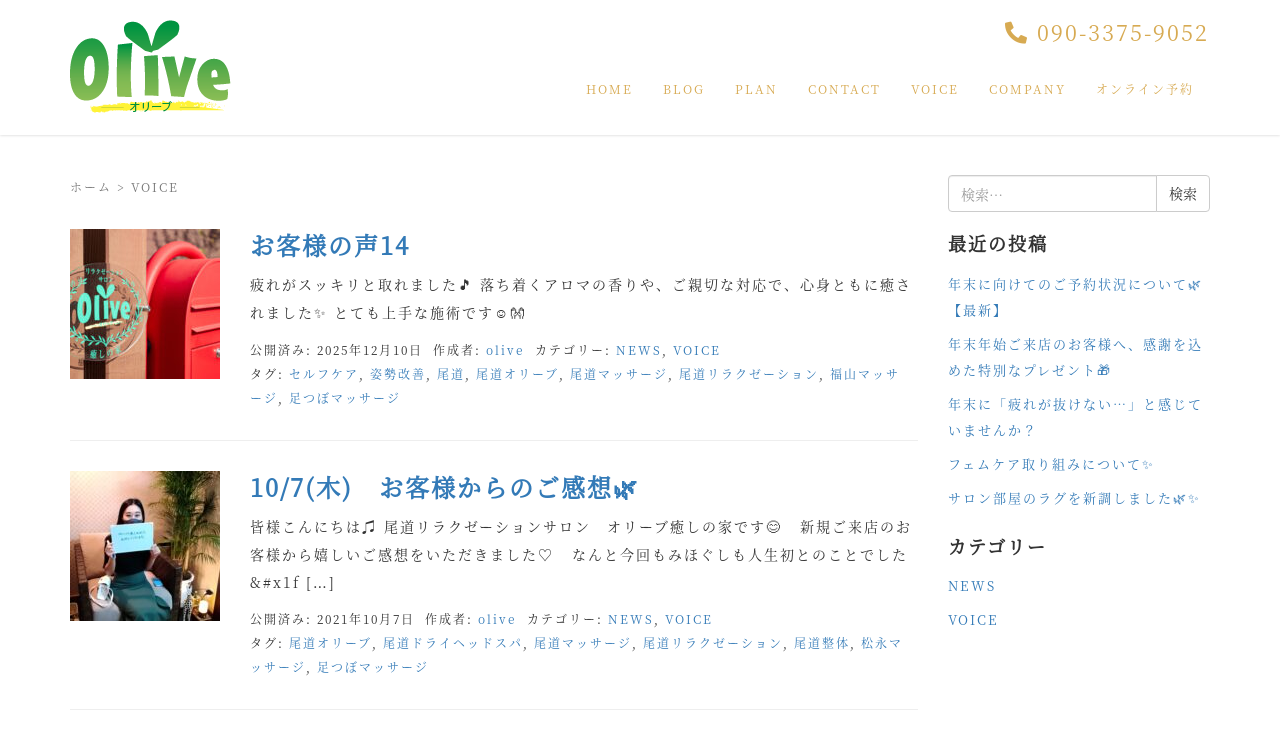

--- FILE ---
content_type: text/html; charset=UTF-8
request_url: https://olive-iyashihouse.com/category/voice/
body_size: 9477
content:
<!DOCTYPE html><html dir="ltr" lang="ja" prefix="og: https://ogp.me/ns#" prefix="og: http://ogp.me/ns#"><head prefix="og: http://ogp.me/ns# fb: http://ogp.me/ns/fb# website: http://ogp.me/ns/website#"><meta charset="UTF-8"><meta name="viewport" content="width=device-width, initial-scale=1.0, maximum-scale=1.0, user-scalable=0" /><meta property="og:image" content="https://olive-iyashihouse.com/wp-content/uploads/2020/07/名称未設定のデザイン.jpg" /><link rel="pingback" href="https://olive-iyashihouse.com/xmlrpc.php" /> <!--[if lt IE 9]> <script src="https://olive-iyashihouse.com/wp-content/themes/habakiri/js/html5shiv.min.js"></script> <![endif]--><link media="all" href="https://olive-iyashihouse.com/wp-content/cache/autoptimize/css/autoptimize_f9eb0027c4dd6f84140d66a5f87127e7.css" rel="stylesheet"><title>VOICE | 公式｜ 尾道マッサージ Olive-オリーブ- 癒しの家</title><meta name="description" content="VOICE" /><meta name="robots" content="max-snippet:-1, max-image-preview:large, max-video-preview:-1" /><link rel="canonical" href="https://olive-iyashihouse.com/category/voice/" /><link rel="next" href="https://olive-iyashihouse.com/category/voice/page/2/" /><meta name="generator" content="All in One SEO (AIOSEO) 4.9.2" /> <script type="application/ld+json" class="aioseo-schema">{"@context":"https:\/\/schema.org","@graph":[{"@type":"BreadcrumbList","@id":"https:\/\/olive-iyashihouse.com\/category\/voice\/#breadcrumblist","itemListElement":[{"@type":"ListItem","@id":"https:\/\/olive-iyashihouse.com#listItem","position":1,"name":"\u30db\u30fc\u30e0","item":"https:\/\/olive-iyashihouse.com","nextItem":{"@type":"ListItem","@id":"https:\/\/olive-iyashihouse.com\/category\/voice\/#listItem","name":"VOICE"}},{"@type":"ListItem","@id":"https:\/\/olive-iyashihouse.com\/category\/voice\/#listItem","position":2,"name":"VOICE","previousItem":{"@type":"ListItem","@id":"https:\/\/olive-iyashihouse.com#listItem","name":"\u30db\u30fc\u30e0"}}]},{"@type":"CollectionPage","@id":"https:\/\/olive-iyashihouse.com\/category\/voice\/#collectionpage","url":"https:\/\/olive-iyashihouse.com\/category\/voice\/","name":"VOICE | \u516c\u5f0f\uff5c \u5c3e\u9053\u30de\u30c3\u30b5\u30fc\u30b8 Olive-\u30aa\u30ea\u30fc\u30d6- \u7652\u3057\u306e\u5bb6","description":"VOICE","inLanguage":"ja","isPartOf":{"@id":"https:\/\/olive-iyashihouse.com\/#website"},"breadcrumb":{"@id":"https:\/\/olive-iyashihouse.com\/category\/voice\/#breadcrumblist"}},{"@type":"Organization","@id":"https:\/\/olive-iyashihouse.com\/#organization","name":"\u30aa\u30ea\u30fc\u30d6\u7652\u3057\u306e\u5bb6","description":"\u30aa\u30ea\u30fc\u30d6\u7652\u3057\u306e\u5bb6\u3067\u306f\u3001\u719f\u7df4\u3055\u308c\u305f\u30aa\u30fc\u30eb\u30cf\u30f3\u30c9 \u30de\u30c3\u30b5\u30fc\u30b8 \u306e\u65bd\u8853\u3092\u304a\u624b\u9803\u4fa1\u683c\u3067\u304a\u8a66\u3057\u3044\u305f\u3060\u3051\u307e\u3059\u3002\u5fc3\u3068\u4f53\u306e\u30d0\u30e9\u30f3\u30b9\u3092\u6574\u3048\u3001\u7b11\u9854\u304c\u6ea2\u308c\u308b\u65e5\u3005\u3092\u904e\u3054\u3057\u307e\u3057\u3087\u3046\u266a J\u6771\u5c3e\u9053\u99c5\u3088\u308a\u8eca\u30679\u5206\u306e\u9591\u9759\u306a\u4f4f\u5b85\u8857\u306b\u3042\u308b\u305f\u3081\u3001\u5468\u56f2\u306e\u8996\u7dda\u3092\u6c17\u306b\u3059\u308b\u3053\u3068\u306a\u304f\u6c17\u8efd\u306b\u3054\u6765\u5e97\u3044\u305f\u3060\u3051\u307e\u3059\u3088\u266a\u81f3\u798f\u306e\u3072\u3068\u3068\u304d\u3092\u3054\u582a\u80fd\u304f\u3060\u3055\u3044\u3002","url":"https:\/\/olive-iyashihouse.com\/","telephone":"+819033759052","logo":{"@type":"ImageObject","url":"https:\/\/olive-iyashihouse.com\/wp-content\/uploads\/2020\/06\/rogo.png","@id":"https:\/\/olive-iyashihouse.com\/category\/voice\/#organizationLogo","width":161,"height":95},"image":{"@id":"https:\/\/olive-iyashihouse.com\/category\/voice\/#organizationLogo"}},{"@type":"WebSite","@id":"https:\/\/olive-iyashihouse.com\/#website","url":"https:\/\/olive-iyashihouse.com\/","name":"\u516c\u5f0f\uff5c \u5c3e\u9053\u30de\u30c3\u30b5\u30fc\u30b8  Olive-\u30aa\u30ea\u30fc\u30d6- \u7652\u3057\u306e\u5bb6","description":"\u30aa\u30ea\u30fc\u30d6\u7652\u3057\u306e\u5bb6\u3067\u306f\u3001\u719f\u7df4\u3055\u308c\u305f\u30aa\u30fc\u30eb\u30cf\u30f3\u30c9 \u30de\u30c3\u30b5\u30fc\u30b8 \u306e\u65bd\u8853\u3092\u304a\u624b\u9803\u4fa1\u683c\u3067\u304a\u8a66\u3057\u3044\u305f\u3060\u3051\u307e\u3059\u3002\u5fc3\u3068\u4f53\u306e\u30d0\u30e9\u30f3\u30b9\u3092\u6574\u3048\u3001\u7b11\u9854\u304c\u6ea2\u308c\u308b\u65e5\u3005\u3092\u904e\u3054\u3057\u307e\u3057\u3087\u3046\u266a J\u6771\u5c3e\u9053\u99c5\u3088\u308a\u8eca\u30679\u5206\u306e\u9591\u9759\u306a\u4f4f\u5b85\u8857\u306b\u3042\u308b\u305f\u3081\u3001\u5468\u56f2\u306e\u8996\u7dda\u3092\u6c17\u306b\u3059\u308b\u3053\u3068\u306a\u304f\u6c17\u8efd\u306b\u3054\u6765\u5e97\u3044\u305f\u3060\u3051\u307e\u3059\u3088\u266a\u81f3\u798f\u306e\u3072\u3068\u3068\u304d\u3092\u3054\u582a\u80fd\u304f\u3060\u3055\u3044\u3002","inLanguage":"ja","publisher":{"@id":"https:\/\/olive-iyashihouse.com\/#organization"}}]}</script> <link rel='dns-prefetch' href='//use.fontawesome.com' /><link rel="alternate" type="application/rss+xml" title="公式｜ 尾道マッサージ  Olive-オリーブ- 癒しの家 &raquo; フィード" href="https://olive-iyashihouse.com/feed/" /><link rel="alternate" type="application/rss+xml" title="公式｜ 尾道マッサージ  Olive-オリーブ- 癒しの家 &raquo; コメントフィード" href="https://olive-iyashihouse.com/comments/feed/" /><link rel="alternate" type="application/rss+xml" title="公式｜ 尾道マッサージ  Olive-オリーブ- 癒しの家 &raquo; VOICE カテゴリーのフィード" href="https://olive-iyashihouse.com/category/voice/feed/" /><link rel='stylesheet' id='font-awesome-svg-styles-css' href='https://olive-iyashihouse.com/wp-content/cache/autoptimize/css/autoptimize_single_9af1515292abbca36f20aa3ec9e4d8e0.css' type='text/css' media='all' /><link rel='stylesheet' id='font-awesome-official-css' href='https://use.fontawesome.com/releases/v5.13.0/css/all.css' type='text/css' media='all' integrity="sha384-Bfad6CLCknfcloXFOyFnlgtENryhrpZCe29RTifKEixXQZ38WheV+i/6YWSzkz3V" crossorigin="anonymous" /><link rel='stylesheet' id='font-awesome-official-v4shim-css' href='https://use.fontawesome.com/releases/v5.13.0/css/v4-shims.css' type='text/css' media='all' integrity="sha384-/7iOrVBege33/9vHFYEtviVcxjUsNCqyeMnlW/Ms+PH8uRdFkKFmqf9CbVAN0Qef" crossorigin="anonymous" /> <script type="text/javascript" src="https://olive-iyashihouse.com/wp-includes/js/jquery/jquery.min.js?ver=3.7.1" id="jquery-core-js"></script> <script type="text/javascript" id="wsp-main-script-js-extra">var wsp_obj = {"loader":"Loader 4","custom_animation":"","custom_css":".smart-loader-four .spinner-cube {\r\n    background-color: #d4ea9e;\r\n}","delay":"100","fadeout":"100"};
//# sourceURL=wsp-main-script-js-extra</script> <link rel="https://api.w.org/" href="https://olive-iyashihouse.com/wp-json/" /><link rel="alternate" title="JSON" type="application/json" href="https://olive-iyashihouse.com/wp-json/wp/v2/categories/5" /><link rel="EditURI" type="application/rsd+xml" title="RSD" href="https://olive-iyashihouse.com/xmlrpc.php?rsd" /><link rel="icon" href="https://olive-iyashihouse.com/wp-content/uploads/2020/07/cropped-名称未設定のデザイン-32x32.jpg" sizes="32x32" /><link rel="icon" href="https://olive-iyashihouse.com/wp-content/uploads/2020/07/cropped-名称未設定のデザイン-192x192.jpg" sizes="192x192" /><link rel="apple-touch-icon" href="https://olive-iyashihouse.com/wp-content/uploads/2020/07/cropped-名称未設定のデザイン-180x180.jpg" /><meta name="msapplication-TileImage" content="https://olive-iyashihouse.com/wp-content/uploads/2020/07/cropped-名称未設定のデザイン-270x270.jpg" />  <script async src="https://www.googletagmanager.com/gtag/js?id=UA-159131578-10"></script> <script>window.dataLayer = window.dataLayer || [];
  function gtag(){dataLayer.push(arguments);}
  gtag('js', new Date());

  gtag('config', 'UA-159131578-10');</script> </head><body data-rsssl=1 class="archive category category-voice category-5 wp-theme-habakiri wp-child-theme-olive-child wp-smart-body metaslider-plugin blog-template-archive-right-sidebar"><div id="container"><header id="header" class="header header--default header--fixed"><div class="container"><div class="row header__content"><div class="col-xs-10 col-md-4 header__col"><div class="site-branding"><h1 class="site-branding__heading"> <a href="https://olive-iyashihouse.com/" rel="home"><img src="https://olive-iyashihouse.com/wp-content/uploads/2020/06/rogo.png" alt="公式｜ 尾道マッサージ  Olive-オリーブ- 癒しの家" class="site-branding__logo" /></a></h1></div></div><div class="col-xs-2 col-md-8 header__col global-nav-wrapper clearfix"><div id="tel" class="text-right"><a href="tel:090-3375-9052"><i class="fas fa-phone-alt"></i> 090-3375-9052</a></div><nav class="global-nav js-responsive-nav nav--hide" role="navigation"><div class="menu-menu1-container"><ul id="menu-menu1" class="menu"><li id="menu-item-17" class="menu-item menu-item-type-custom menu-item-object-custom menu-item-home menu-item-17"><a href="https://olive-iyashihouse.com/">HOME</a></li><li id="menu-item-18" class="menu-item menu-item-type-custom menu-item-object-custom menu-item-18"><a href="https://olive-iyashihouse.com/blog">BLOG</a></li><li id="menu-item-16" class="menu-item menu-item-type-post_type menu-item-object-page menu-item-16"><a href="https://olive-iyashihouse.com/plan/">PLAN</a></li><li id="menu-item-19" class="menu-item menu-item-type-custom menu-item-object-custom menu-item-19"><a href="https://mitsuraku.jp/pm/online/index/q7r5h9">CONTACT</a></li><li id="menu-item-101" class="menu-item menu-item-type-taxonomy menu-item-object-category current-menu-item menu-item-101"><a href="https://olive-iyashihouse.com/category/voice/" aria-current="page">VOICE</a></li><li id="menu-item-15" class="menu-item menu-item-type-post_type menu-item-object-page menu-item-15"><a href="https://olive-iyashihouse.com/company/">COMPANY</a></li><li id="menu-item-407" class="menu-item menu-item-type-custom menu-item-object-custom menu-item-407"><a href="https://mitsuraku.jp/pm/online/index/q7r5h9">オンライン予約</a></li></ul></div></nav><div id="responsive-btn"></div></div></div></div></header><div id="contents"><div class="sub-page-contents"><div class="container"><div class="row"><div class="col-md-9"><main id="main" role="main"><div class="breadcrumbs"><a href="https://olive-iyashihouse.com/">ホーム</a> &gt; <strong>VOICE</strong></div><article class="article article--archive"><div class="entry"><div class="entries entries--archive"><article class="article article--summary post-1001 post type-post status-publish format-standard has-post-thumbnail hentry category-news category-voice tag-33 tag-34 tag-24 tag-17 tag-6 tag-7 tag-25 tag-21"><div class="entry--has_media entry"><div class="entry--has_media__inner"><div class="entry--has_media__media"> <a href="https://olive-iyashihouse.com/2025/12/10/%e3%81%8a%e5%ae%a2%e6%a7%98%e3%81%8b%e3%82%89%e3%81%ae%e3%81%94%e6%84%9f%e6%83%b3%f0%9f%8c%bf/" class="entry--has_media__link"> <img width="150" height="150" src="https://olive-iyashihouse.com/wp-content/uploads/2022/11/top-150x150.jpeg" class=" wp-post-image" alt="リラクゼーションサロン　Olive" decoding="async" /> </a></div><div class="entry--has_media__body"><h1 class="entry__title entry-title h3"><a href="https://olive-iyashihouse.com/2025/12/10/%e3%81%8a%e5%ae%a2%e6%a7%98%e3%81%8b%e3%82%89%e3%81%ae%e3%81%94%e6%84%9f%e6%83%b3%f0%9f%8c%bf/">お客様の声14</a></h1><div class="entry__summary"><p>疲れがスッキリと取れました&#x1f3b5; 落ち着くアロマの香りや、ご親切な対応で、心身ともに癒されました&#x2728; とても上手な施術です&#x263a;&#xfe0f;&#x1f450;</p></div><div class="entry-meta"><ul class="entry-meta__list"><li class="entry-meta__item published"><time datetime="2025-12-10T13:49:27+09:00">公開済み: 2025年12月10日</time></li><li class="entry-meta__item updated hidden"><time datetime="2025-12-10T13:54:35+09:00">更新: 2025年12月10日</time></li><li class="entry-meta__item vCard author">作成者: <a href="https://olive-iyashihouse.com/author/olive/"><span class="fn">olive</span></a></li><li class="entry-meta__item categories">カテゴリー: <a href="https://olive-iyashihouse.com/category/news/">NEWS</a>, <a href="https://olive-iyashihouse.com/category/voice/">VOICE</a></li><li class="entry-meta__item tags">タグ: <a href="https://olive-iyashihouse.com/tag/%e3%82%bb%e3%83%ab%e3%83%95%e3%82%b1%e3%82%a2/" rel="tag">セルフケア</a>, <a href="https://olive-iyashihouse.com/tag/%e5%a7%bf%e5%8b%a2%e6%94%b9%e5%96%84/" rel="tag">姿勢改善</a>, <a href="https://olive-iyashihouse.com/tag/%e5%b0%be%e9%81%93/" rel="tag">尾道</a>, <a href="https://olive-iyashihouse.com/tag/%e5%b0%be%e9%81%93%e3%82%aa%e3%83%aa%e3%83%bc%e3%83%96/" rel="tag">尾道オリーブ</a>, <a href="https://olive-iyashihouse.com/tag/%e5%b0%be%e9%81%93%e3%83%9e%e3%83%83%e3%82%b5%e3%83%bc%e3%82%b8/" rel="tag">尾道マッサージ</a>, <a href="https://olive-iyashihouse.com/tag/%e5%b0%be%e9%81%93%e3%83%aa%e3%83%a9%e3%82%af%e3%82%bc%e3%83%bc%e3%82%b7%e3%83%a7%e3%83%b3/" rel="tag">尾道リラクゼーション</a>, <a href="https://olive-iyashihouse.com/tag/%e7%a6%8f%e5%b1%b1%e3%83%9e%e3%83%83%e3%82%b5%e3%83%bc%e3%82%b8/" rel="tag">福山マッサージ</a>, <a href="https://olive-iyashihouse.com/tag/%e8%b6%b3%e3%81%a4%e3%81%bc%e3%83%9e%e3%83%83%e3%82%b5%e3%83%bc%e3%82%b8/" rel="tag">足つぼマッサージ</a></li></ul></div></div></div></div></article><article class="article article--summary post-573 post type-post status-publish format-standard has-post-thumbnail hentry category-news category-voice tag-17 tag-20 tag-6 tag-7 tag-19 tag-15 tag-21"><div class="entry--has_media entry"><div class="entry--has_media__inner"><div class="entry--has_media__media"> <a href="https://olive-iyashihouse.com/2021/10/07/10-7%e6%9c%a8%e3%80%80%e3%81%8a%e5%ae%a2%e6%a7%98%e3%81%8b%e3%82%89%e3%81%ae%e3%81%94%e6%84%9f%e6%83%b3%f0%9f%8c%bf/" class="entry--has_media__link"> <img width="150" height="150" src="https://olive-iyashihouse.com/wp-content/uploads/2021/10/DSC_2060-150x150.jpg" class=" wp-post-image" alt="" decoding="async" /> </a></div><div class="entry--has_media__body"><h1 class="entry__title entry-title h3"><a href="https://olive-iyashihouse.com/2021/10/07/10-7%e6%9c%a8%e3%80%80%e3%81%8a%e5%ae%a2%e6%a7%98%e3%81%8b%e3%82%89%e3%81%ae%e3%81%94%e6%84%9f%e6%83%b3%f0%9f%8c%bf/">10/7(木)　お客様からのご感想&#x1f33f;</a></h1><div class="entry__summary"><p>皆様こんにちは♫ 尾道リラクゼーションサロン　オリーブ癒しの家です&#x1f60a; &nbsp; 新規ご来店のお客様から嬉しいご感想をいただきました♡ &nbsp; なんと今回もみほぐしも人生初とのことでした&#038;#x1f [&hellip;]</p></div><div class="entry-meta"><ul class="entry-meta__list"><li class="entry-meta__item published"><time datetime="2021-10-07T16:06:41+09:00">公開済み: 2021年10月7日</time></li><li class="entry-meta__item updated hidden"><time datetime="2021-10-07T16:06:41+09:00">更新: 2021年10月7日</time></li><li class="entry-meta__item vCard author">作成者: <a href="https://olive-iyashihouse.com/author/olive/"><span class="fn">olive</span></a></li><li class="entry-meta__item categories">カテゴリー: <a href="https://olive-iyashihouse.com/category/news/">NEWS</a>, <a href="https://olive-iyashihouse.com/category/voice/">VOICE</a></li><li class="entry-meta__item tags">タグ: <a href="https://olive-iyashihouse.com/tag/%e5%b0%be%e9%81%93%e3%82%aa%e3%83%aa%e3%83%bc%e3%83%96/" rel="tag">尾道オリーブ</a>, <a href="https://olive-iyashihouse.com/tag/%e5%b0%be%e9%81%93%e3%83%89%e3%83%a9%e3%82%a4%e3%83%98%e3%83%83%e3%83%89%e3%82%b9%e3%83%91/" rel="tag">尾道ドライヘッドスパ</a>, <a href="https://olive-iyashihouse.com/tag/%e5%b0%be%e9%81%93%e3%83%9e%e3%83%83%e3%82%b5%e3%83%bc%e3%82%b8/" rel="tag">尾道マッサージ</a>, <a href="https://olive-iyashihouse.com/tag/%e5%b0%be%e9%81%93%e3%83%aa%e3%83%a9%e3%82%af%e3%82%bc%e3%83%bc%e3%82%b7%e3%83%a7%e3%83%b3/" rel="tag">尾道リラクゼーション</a>, <a href="https://olive-iyashihouse.com/tag/%e5%b0%be%e9%81%93%e6%95%b4%e4%bd%93/" rel="tag">尾道整体</a>, <a href="https://olive-iyashihouse.com/tag/%e6%9d%be%e6%b0%b8%e3%83%9e%e3%83%83%e3%82%b5%e3%83%bc%e3%82%b8/" rel="tag">松永マッサージ</a>, <a href="https://olive-iyashihouse.com/tag/%e8%b6%b3%e3%81%a4%e3%81%bc%e3%83%9e%e3%83%83%e3%82%b5%e3%83%bc%e3%82%b8/" rel="tag">足つぼマッサージ</a></li></ul></div></div></div></div></article><article class="article article--summary post-563 post type-post status-publish format-standard has-post-thumbnail hentry category-news category-voice tag-9 tag-8 tag-17 tag-20 tag-6 tag-7 tag-19 tag-15 tag-11 tag-12 tag-21"><div class="entry--has_media entry"><div class="entry--has_media__inner"><div class="entry--has_media__media"> <a href="https://olive-iyashihouse.com/2021/08/14/8-13%e9%87%91%e3%80%80%e3%81%8a%e5%ae%a2%e6%a7%98%e3%81%8b%e3%82%89%e3%81%ae%e3%81%94%e6%84%9f%e6%83%b3%e2%99%a1/" class="entry--has_media__link"> <img width="150" height="150" src="https://olive-iyashihouse.com/wp-content/uploads/2021/08/DSC_1826-150x150.jpg" class=" wp-post-image" alt="" decoding="async" /> </a></div><div class="entry--has_media__body"><h1 class="entry__title entry-title h3"><a href="https://olive-iyashihouse.com/2021/08/14/8-13%e9%87%91%e3%80%80%e3%81%8a%e5%ae%a2%e6%a7%98%e3%81%8b%e3%82%89%e3%81%ae%e3%81%94%e6%84%9f%e6%83%b3%e2%99%a1/">8/13(金)　お客様からのご感想♡</a></h1><div class="entry__summary"><p>こんにちは♫ &nbsp; 尾道リラクゼーションサロン　オリーブ癒しの家です&#x1f33f; &nbsp; 久しぶりにご来店いただきましたリピーターのお客様&#x2728; 嬉しいご感想をいただきました♡ &nbsp; [&hellip;]</p></div><div class="entry-meta"><ul class="entry-meta__list"><li class="entry-meta__item published"><time datetime="2021-08-14T15:04:44+09:00">公開済み: 2021年8月14日</time></li><li class="entry-meta__item updated hidden"><time datetime="2021-08-14T15:04:44+09:00">更新: 2021年8月14日</time></li><li class="entry-meta__item vCard author">作成者: <a href="https://olive-iyashihouse.com/author/olive/"><span class="fn">olive</span></a></li><li class="entry-meta__item categories">カテゴリー: <a href="https://olive-iyashihouse.com/category/news/">NEWS</a>, <a href="https://olive-iyashihouse.com/category/voice/">VOICE</a></li><li class="entry-meta__item tags">タグ: <a href="https://olive-iyashihouse.com/tag/%e3%82%aa%e3%83%aa%e3%83%bc%e3%83%96/" rel="tag">オリーブ</a>, <a href="https://olive-iyashihouse.com/tag/%e5%b0%be%e9%81%93%e3%82%82%e3%81%bf%e3%81%bb%e3%81%90%e3%81%97/" rel="tag">尾道もみほぐし</a>, <a href="https://olive-iyashihouse.com/tag/%e5%b0%be%e9%81%93%e3%82%aa%e3%83%aa%e3%83%bc%e3%83%96/" rel="tag">尾道オリーブ</a>, <a href="https://olive-iyashihouse.com/tag/%e5%b0%be%e9%81%93%e3%83%89%e3%83%a9%e3%82%a4%e3%83%98%e3%83%83%e3%83%89%e3%82%b9%e3%83%91/" rel="tag">尾道ドライヘッドスパ</a>, <a href="https://olive-iyashihouse.com/tag/%e5%b0%be%e9%81%93%e3%83%9e%e3%83%83%e3%82%b5%e3%83%bc%e3%82%b8/" rel="tag">尾道マッサージ</a>, <a href="https://olive-iyashihouse.com/tag/%e5%b0%be%e9%81%93%e3%83%aa%e3%83%a9%e3%82%af%e3%82%bc%e3%83%bc%e3%82%b7%e3%83%a7%e3%83%b3/" rel="tag">尾道リラクゼーション</a>, <a href="https://olive-iyashihouse.com/tag/%e5%b0%be%e9%81%93%e6%95%b4%e4%bd%93/" rel="tag">尾道整体</a>, <a href="https://olive-iyashihouse.com/tag/%e6%9d%be%e6%b0%b8%e3%83%9e%e3%83%83%e3%82%b5%e3%83%bc%e3%82%b8/" rel="tag">松永マッサージ</a>, <a href="https://olive-iyashihouse.com/tag/%e8%82%a9%e3%81%93%e3%82%8a/" rel="tag">肩こり</a>, <a href="https://olive-iyashihouse.com/tag/%e8%85%b0%e7%97%9b/" rel="tag">腰痛</a>, <a href="https://olive-iyashihouse.com/tag/%e8%b6%b3%e3%81%a4%e3%81%bc%e3%83%9e%e3%83%83%e3%82%b5%e3%83%bc%e3%82%b8/" rel="tag">足つぼマッサージ</a></li></ul></div></div></div></div></article><article class="article article--summary post-560 post type-post status-publish format-standard has-post-thumbnail hentry category-news category-voice tag-9 tag-8 tag-17 tag-20 tag-6 tag-7 tag-19 tag-15 tag-21"><div class="entry--has_media entry"><div class="entry--has_media__inner"><div class="entry--has_media__media"> <a href="https://olive-iyashihouse.com/2021/08/14/8-12%e6%9c%a8%e3%80%80%e3%81%8a%e5%ae%a2%e6%a7%98%e3%81%8b%e3%82%89%e3%81%ae%e3%81%94%e6%84%9f%e6%83%b3%e2%99%a1/" class="entry--has_media__link"> <img width="150" height="150" src="https://olive-iyashihouse.com/wp-content/uploads/2021/08/DSC_1820-150x150.jpg" class=" wp-post-image" alt="尾道マッサージ" decoding="async" loading="lazy" /> </a></div><div class="entry--has_media__body"><h1 class="entry__title entry-title h3"><a href="https://olive-iyashihouse.com/2021/08/14/8-12%e6%9c%a8%e3%80%80%e3%81%8a%e5%ae%a2%e6%a7%98%e3%81%8b%e3%82%89%e3%81%ae%e3%81%94%e6%84%9f%e6%83%b3%e2%99%a1/">8/12(木)　お客様からのご感想♡</a></h1><div class="entry__summary"><p>こんにちは♫ 尾道リラクゼーションサロン　オリーブ癒しの家です&#x1f33f; リピーターのお客様より有り難いご感想をいただきました♡ 足つぼは初体験とゆうことで本日チャレンジされました！ 指先の冷えがなくなりスッキリ [&hellip;]</p></div><div class="entry-meta"><ul class="entry-meta__list"><li class="entry-meta__item published"><time datetime="2021-08-14T14:55:33+09:00">公開済み: 2021年8月14日</time></li><li class="entry-meta__item updated hidden"><time datetime="2021-08-14T14:55:33+09:00">更新: 2021年8月14日</time></li><li class="entry-meta__item vCard author">作成者: <a href="https://olive-iyashihouse.com/author/olive/"><span class="fn">olive</span></a></li><li class="entry-meta__item categories">カテゴリー: <a href="https://olive-iyashihouse.com/category/news/">NEWS</a>, <a href="https://olive-iyashihouse.com/category/voice/">VOICE</a></li><li class="entry-meta__item tags">タグ: <a href="https://olive-iyashihouse.com/tag/%e3%82%aa%e3%83%aa%e3%83%bc%e3%83%96/" rel="tag">オリーブ</a>, <a href="https://olive-iyashihouse.com/tag/%e5%b0%be%e9%81%93%e3%82%82%e3%81%bf%e3%81%bb%e3%81%90%e3%81%97/" rel="tag">尾道もみほぐし</a>, <a href="https://olive-iyashihouse.com/tag/%e5%b0%be%e9%81%93%e3%82%aa%e3%83%aa%e3%83%bc%e3%83%96/" rel="tag">尾道オリーブ</a>, <a href="https://olive-iyashihouse.com/tag/%e5%b0%be%e9%81%93%e3%83%89%e3%83%a9%e3%82%a4%e3%83%98%e3%83%83%e3%83%89%e3%82%b9%e3%83%91/" rel="tag">尾道ドライヘッドスパ</a>, <a href="https://olive-iyashihouse.com/tag/%e5%b0%be%e9%81%93%e3%83%9e%e3%83%83%e3%82%b5%e3%83%bc%e3%82%b8/" rel="tag">尾道マッサージ</a>, <a href="https://olive-iyashihouse.com/tag/%e5%b0%be%e9%81%93%e3%83%aa%e3%83%a9%e3%82%af%e3%82%bc%e3%83%bc%e3%82%b7%e3%83%a7%e3%83%b3/" rel="tag">尾道リラクゼーション</a>, <a href="https://olive-iyashihouse.com/tag/%e5%b0%be%e9%81%93%e6%95%b4%e4%bd%93/" rel="tag">尾道整体</a>, <a href="https://olive-iyashihouse.com/tag/%e6%9d%be%e6%b0%b8%e3%83%9e%e3%83%83%e3%82%b5%e3%83%bc%e3%82%b8/" rel="tag">松永マッサージ</a>, <a href="https://olive-iyashihouse.com/tag/%e8%b6%b3%e3%81%a4%e3%81%bc%e3%83%9e%e3%83%83%e3%82%b5%e3%83%bc%e3%82%b8/" rel="tag">足つぼマッサージ</a></li></ul></div></div></div></div></article><article class="article article--summary post-551 post type-post status-publish format-standard has-post-thumbnail hentry category-news category-voice tag-8 tag-17 tag-20 tag-6 tag-7 tag-19 tag-15 tag-21"><div class="entry--has_media entry"><div class="entry--has_media__inner"><div class="entry--has_media__media"> <a href="https://olive-iyashihouse.com/2021/07/28/7-28%e6%b0%b4%e3%80%80%e3%81%8a%e5%ae%a2%e6%a7%98%e3%81%8b%e3%82%89%e3%81%ae%e3%81%94%e6%84%9f%e6%83%b3%e2%99%a1/" class="entry--has_media__link"> <img width="150" height="150" src="https://olive-iyashihouse.com/wp-content/uploads/2021/07/DSC_1772-150x150.jpg" class=" wp-post-image" alt="" decoding="async" loading="lazy" /> </a></div><div class="entry--has_media__body"><h1 class="entry__title entry-title h3"><a href="https://olive-iyashihouse.com/2021/07/28/7-28%e6%b0%b4%e3%80%80%e3%81%8a%e5%ae%a2%e6%a7%98%e3%81%8b%e3%82%89%e3%81%ae%e3%81%94%e6%84%9f%e6%83%b3%e2%99%a1/">7/28(水)　お客様からのご感想♡</a></h1><div class="entry__summary"><p>こんにちは♫ 尾道リラクゼーションサロン　オリーブ癒しの家です&#x1f33f; 本日、新規ご来店のお客様♡ なんと人生初のもみほぐし、足つぼです&#x1f440; もう、しんどくて仕方ないとのこと&#x1f4a6; ご [&hellip;]</p></div><div class="entry-meta"><ul class="entry-meta__list"><li class="entry-meta__item published"><time datetime="2021-07-28T22:10:34+09:00">公開済み: 2021年7月28日</time></li><li class="entry-meta__item updated hidden"><time datetime="2021-07-28T22:10:34+09:00">更新: 2021年7月28日</time></li><li class="entry-meta__item vCard author">作成者: <a href="https://olive-iyashihouse.com/author/olive/"><span class="fn">olive</span></a></li><li class="entry-meta__item categories">カテゴリー: <a href="https://olive-iyashihouse.com/category/news/">NEWS</a>, <a href="https://olive-iyashihouse.com/category/voice/">VOICE</a></li><li class="entry-meta__item tags">タグ: <a href="https://olive-iyashihouse.com/tag/%e5%b0%be%e9%81%93%e3%82%82%e3%81%bf%e3%81%bb%e3%81%90%e3%81%97/" rel="tag">尾道もみほぐし</a>, <a href="https://olive-iyashihouse.com/tag/%e5%b0%be%e9%81%93%e3%82%aa%e3%83%aa%e3%83%bc%e3%83%96/" rel="tag">尾道オリーブ</a>, <a href="https://olive-iyashihouse.com/tag/%e5%b0%be%e9%81%93%e3%83%89%e3%83%a9%e3%82%a4%e3%83%98%e3%83%83%e3%83%89%e3%82%b9%e3%83%91/" rel="tag">尾道ドライヘッドスパ</a>, <a href="https://olive-iyashihouse.com/tag/%e5%b0%be%e9%81%93%e3%83%9e%e3%83%83%e3%82%b5%e3%83%bc%e3%82%b8/" rel="tag">尾道マッサージ</a>, <a href="https://olive-iyashihouse.com/tag/%e5%b0%be%e9%81%93%e3%83%aa%e3%83%a9%e3%82%af%e3%82%bc%e3%83%bc%e3%82%b7%e3%83%a7%e3%83%b3/" rel="tag">尾道リラクゼーション</a>, <a href="https://olive-iyashihouse.com/tag/%e5%b0%be%e9%81%93%e6%95%b4%e4%bd%93/" rel="tag">尾道整体</a>, <a href="https://olive-iyashihouse.com/tag/%e6%9d%be%e6%b0%b8%e3%83%9e%e3%83%83%e3%82%b5%e3%83%bc%e3%82%b8/" rel="tag">松永マッサージ</a>, <a href="https://olive-iyashihouse.com/tag/%e8%b6%b3%e3%81%a4%e3%81%bc%e3%83%9e%e3%83%83%e3%82%b5%e3%83%bc%e3%82%b8/" rel="tag">足つぼマッサージ</a></li></ul></div></div></div></div></article><article class="article article--summary post-546 post type-post status-publish format-standard has-post-thumbnail hentry category-news category-voice tag-8 tag-17 tag-20 tag-6 tag-7 tag-19 tag-15 tag-11 tag-12 tag-10 tag-21"><div class="entry--has_media entry"><div class="entry--has_media__inner"><div class="entry--has_media__media"> <a href="https://olive-iyashihouse.com/2021/07/19/%e3%81%8a%e5%ae%a2%e6%a7%98%e3%81%8b%e3%82%89%e3%81%ae%e3%81%94%e6%84%9f%e6%83%b3%e2%99%a1/" class="entry--has_media__link"> <img width="150" height="150" src="https://olive-iyashihouse.com/wp-content/uploads/2021/07/DSC_1749-150x150.jpg" class=" wp-post-image" alt="" decoding="async" loading="lazy" /> </a></div><div class="entry--has_media__body"><h1 class="entry__title entry-title h3"><a href="https://olive-iyashihouse.com/2021/07/19/%e3%81%8a%e5%ae%a2%e6%a7%98%e3%81%8b%e3%82%89%e3%81%ae%e3%81%94%e6%84%9f%e6%83%b3%e2%99%a1/">お客様からのご感想♡</a></h1><div class="entry__summary"><p>皆様こんにちは♫ &nbsp; 尾道リラクゼーションサロン　オリーブ癒しの家です&#x1f33f; &nbsp; 本日、新規ご来店のお客様♡ &nbsp; ドライヘッドスパのみをご希望だったのですが、肩こり、腰痛に加えて [&hellip;]</p></div><div class="entry-meta"><ul class="entry-meta__list"><li class="entry-meta__item published"><time datetime="2021-07-19T20:55:53+09:00">公開済み: 2021年7月19日</time></li><li class="entry-meta__item updated hidden"><time datetime="2021-07-19T20:55:53+09:00">更新: 2021年7月19日</time></li><li class="entry-meta__item vCard author">作成者: <a href="https://olive-iyashihouse.com/author/olive/"><span class="fn">olive</span></a></li><li class="entry-meta__item categories">カテゴリー: <a href="https://olive-iyashihouse.com/category/news/">NEWS</a>, <a href="https://olive-iyashihouse.com/category/voice/">VOICE</a></li><li class="entry-meta__item tags">タグ: <a href="https://olive-iyashihouse.com/tag/%e5%b0%be%e9%81%93%e3%82%82%e3%81%bf%e3%81%bb%e3%81%90%e3%81%97/" rel="tag">尾道もみほぐし</a>, <a href="https://olive-iyashihouse.com/tag/%e5%b0%be%e9%81%93%e3%82%aa%e3%83%aa%e3%83%bc%e3%83%96/" rel="tag">尾道オリーブ</a>, <a href="https://olive-iyashihouse.com/tag/%e5%b0%be%e9%81%93%e3%83%89%e3%83%a9%e3%82%a4%e3%83%98%e3%83%83%e3%83%89%e3%82%b9%e3%83%91/" rel="tag">尾道ドライヘッドスパ</a>, <a href="https://olive-iyashihouse.com/tag/%e5%b0%be%e9%81%93%e3%83%9e%e3%83%83%e3%82%b5%e3%83%bc%e3%82%b8/" rel="tag">尾道マッサージ</a>, <a href="https://olive-iyashihouse.com/tag/%e5%b0%be%e9%81%93%e3%83%aa%e3%83%a9%e3%82%af%e3%82%bc%e3%83%bc%e3%82%b7%e3%83%a7%e3%83%b3/" rel="tag">尾道リラクゼーション</a>, <a href="https://olive-iyashihouse.com/tag/%e5%b0%be%e9%81%93%e6%95%b4%e4%bd%93/" rel="tag">尾道整体</a>, <a href="https://olive-iyashihouse.com/tag/%e6%9d%be%e6%b0%b8%e3%83%9e%e3%83%83%e3%82%b5%e3%83%bc%e3%82%b8/" rel="tag">松永マッサージ</a>, <a href="https://olive-iyashihouse.com/tag/%e8%82%a9%e3%81%93%e3%82%8a/" rel="tag">肩こり</a>, <a href="https://olive-iyashihouse.com/tag/%e8%85%b0%e7%97%9b/" rel="tag">腰痛</a>, <a href="https://olive-iyashihouse.com/tag/%e8%b6%b3%e3%81%a4%e3%81%bc/" rel="tag">足つぼ</a>, <a href="https://olive-iyashihouse.com/tag/%e8%b6%b3%e3%81%a4%e3%81%bc%e3%83%9e%e3%83%83%e3%82%b5%e3%83%bc%e3%82%b8/" rel="tag">足つぼマッサージ</a></li></ul></div></div></div></div></article><article class="article article--summary post-517 post type-post status-publish format-standard has-post-thumbnail hentry category-news category-voice tag-17 tag-20 tag-6 tag-7 tag-19 tag-15 tag-11 tag-12 tag-10 tag-21"><div class="entry--has_media entry"><div class="entry--has_media__inner"><div class="entry--has_media__media"> <a href="https://olive-iyashihouse.com/2021/05/25/5-25%e7%81%ab%e3%80%80%e3%81%8a%e5%ae%a2%e6%a7%98%e3%81%8b%e3%82%89%e3%81%ae%e3%81%94%e6%84%9f%e6%83%b3%e2%9c%a8/" class="entry--has_media__link"> <img width="150" height="150" src="https://olive-iyashihouse.com/wp-content/uploads/2021/05/DSC_1560-150x150.jpg" class=" wp-post-image" alt="" decoding="async" loading="lazy" /> </a></div><div class="entry--has_media__body"><h1 class="entry__title entry-title h3"><a href="https://olive-iyashihouse.com/2021/05/25/5-25%e7%81%ab%e3%80%80%e3%81%8a%e5%ae%a2%e6%a7%98%e3%81%8b%e3%82%89%e3%81%ae%e3%81%94%e6%84%9f%e6%83%b3%e2%9c%a8/">5/25(火)　お客様からのご感想&#x2728;</a></h1><div class="entry__summary"><p>おはようございます♫ 尾道リラクゼーションサロン　オリーブ癒しの家です&#x1f33f; 先日、新規ご来店のお客様から嬉しいご感想を施術後にいただきました♡ もみほぐしも足つぼも初体験の方！ 特に上半身のハリがかなり強く [&hellip;]</p></div><div class="entry-meta"><ul class="entry-meta__list"><li class="entry-meta__item published"><time datetime="2021-05-25T09:42:07+09:00">公開済み: 2021年5月25日</time></li><li class="entry-meta__item updated hidden"><time datetime="2021-05-25T09:42:07+09:00">更新: 2021年5月25日</time></li><li class="entry-meta__item vCard author">作成者: <a href="https://olive-iyashihouse.com/author/olive/"><span class="fn">olive</span></a></li><li class="entry-meta__item categories">カテゴリー: <a href="https://olive-iyashihouse.com/category/news/">NEWS</a>, <a href="https://olive-iyashihouse.com/category/voice/">VOICE</a></li><li class="entry-meta__item tags">タグ: <a href="https://olive-iyashihouse.com/tag/%e5%b0%be%e9%81%93%e3%82%aa%e3%83%aa%e3%83%bc%e3%83%96/" rel="tag">尾道オリーブ</a>, <a href="https://olive-iyashihouse.com/tag/%e5%b0%be%e9%81%93%e3%83%89%e3%83%a9%e3%82%a4%e3%83%98%e3%83%83%e3%83%89%e3%82%b9%e3%83%91/" rel="tag">尾道ドライヘッドスパ</a>, <a href="https://olive-iyashihouse.com/tag/%e5%b0%be%e9%81%93%e3%83%9e%e3%83%83%e3%82%b5%e3%83%bc%e3%82%b8/" rel="tag">尾道マッサージ</a>, <a href="https://olive-iyashihouse.com/tag/%e5%b0%be%e9%81%93%e3%83%aa%e3%83%a9%e3%82%af%e3%82%bc%e3%83%bc%e3%82%b7%e3%83%a7%e3%83%b3/" rel="tag">尾道リラクゼーション</a>, <a href="https://olive-iyashihouse.com/tag/%e5%b0%be%e9%81%93%e6%95%b4%e4%bd%93/" rel="tag">尾道整体</a>, <a href="https://olive-iyashihouse.com/tag/%e6%9d%be%e6%b0%b8%e3%83%9e%e3%83%83%e3%82%b5%e3%83%bc%e3%82%b8/" rel="tag">松永マッサージ</a>, <a href="https://olive-iyashihouse.com/tag/%e8%82%a9%e3%81%93%e3%82%8a/" rel="tag">肩こり</a>, <a href="https://olive-iyashihouse.com/tag/%e8%85%b0%e7%97%9b/" rel="tag">腰痛</a>, <a href="https://olive-iyashihouse.com/tag/%e8%b6%b3%e3%81%a4%e3%81%bc/" rel="tag">足つぼ</a>, <a href="https://olive-iyashihouse.com/tag/%e8%b6%b3%e3%81%a4%e3%81%bc%e3%83%9e%e3%83%83%e3%82%b5%e3%83%bc%e3%82%b8/" rel="tag">足つぼマッサージ</a></li></ul></div></div></div></div></article><article class="article article--summary post-474 post type-post status-publish format-standard has-post-thumbnail hentry category-news category-voice tag-17 tag-20 tag-6 tag-7 tag-19 tag-21"><div class="entry--has_media entry"><div class="entry--has_media__inner"><div class="entry--has_media__media"> <a href="https://olive-iyashihouse.com/2021/04/24/4-25%e6%97%a5%e3%81%8a%e3%81%af%e3%82%88%e3%81%86%e3%81%94%e3%81%96%e3%81%84%e3%81%be%e3%81%99%e2%98%80/" class="entry--has_media__link"> <img width="150" height="150" src="https://olive-iyashihouse.com/wp-content/uploads/2021/04/DSC_1453-150x150.jpg" class=" wp-post-image" alt="" decoding="async" loading="lazy" /> </a></div><div class="entry--has_media__body"><h1 class="entry__title entry-title h3"><a href="https://olive-iyashihouse.com/2021/04/24/4-25%e6%97%a5%e3%81%8a%e3%81%af%e3%82%88%e3%81%86%e3%81%94%e3%81%96%e3%81%84%e3%81%be%e3%81%99%e2%98%80/">4/25(日)おはようございます&#x2600;</a></h1><div class="entry__summary"><p>おはようございます&#x1f60a;&#x2600; 尾道リラクゼーションサロン　オリーブ癒しの家です&#x1f33f; 先日、当サロンのお掃除クリーナーや、消毒液などでいつも何かとお世話になってる社長様にご来店頂き、嬉 [&hellip;]</p></div><div class="entry-meta"><ul class="entry-meta__list"><li class="entry-meta__item published"><time datetime="2021-04-24T22:40:00+09:00">公開済み: 2021年4月24日</time></li><li class="entry-meta__item updated hidden"><time datetime="2021-04-24T22:40:00+09:00">更新: 2021年4月24日</time></li><li class="entry-meta__item vCard author">作成者: <a href="https://olive-iyashihouse.com/author/olive/"><span class="fn">olive</span></a></li><li class="entry-meta__item categories">カテゴリー: <a href="https://olive-iyashihouse.com/category/news/">NEWS</a>, <a href="https://olive-iyashihouse.com/category/voice/">VOICE</a></li><li class="entry-meta__item tags">タグ: <a href="https://olive-iyashihouse.com/tag/%e5%b0%be%e9%81%93%e3%82%aa%e3%83%aa%e3%83%bc%e3%83%96/" rel="tag">尾道オリーブ</a>, <a href="https://olive-iyashihouse.com/tag/%e5%b0%be%e9%81%93%e3%83%89%e3%83%a9%e3%82%a4%e3%83%98%e3%83%83%e3%83%89%e3%82%b9%e3%83%91/" rel="tag">尾道ドライヘッドスパ</a>, <a href="https://olive-iyashihouse.com/tag/%e5%b0%be%e9%81%93%e3%83%9e%e3%83%83%e3%82%b5%e3%83%bc%e3%82%b8/" rel="tag">尾道マッサージ</a>, <a href="https://olive-iyashihouse.com/tag/%e5%b0%be%e9%81%93%e3%83%aa%e3%83%a9%e3%82%af%e3%82%bc%e3%83%bc%e3%82%b7%e3%83%a7%e3%83%b3/" rel="tag">尾道リラクゼーション</a>, <a href="https://olive-iyashihouse.com/tag/%e5%b0%be%e9%81%93%e6%95%b4%e4%bd%93/" rel="tag">尾道整体</a>, <a href="https://olive-iyashihouse.com/tag/%e8%b6%b3%e3%81%a4%e3%81%bc%e3%83%9e%e3%83%83%e3%82%b5%e3%83%bc%e3%82%b8/" rel="tag">足つぼマッサージ</a></li></ul></div></div></div></div></article><article class="article article--summary post-402 post type-post status-publish format-standard has-post-thumbnail hentry category-news category-voice tag-8 tag-17 tag-20 tag-6 tag-7 tag-19 tag-15 tag-11 tag-12 tag-21"><div class="entry--has_media entry"><div class="entry--has_media__inner"><div class="entry--has_media__media"> <a href="https://olive-iyashihouse.com/2021/03/26/3-26%e9%87%91%e3%80%80%e3%81%8a%e5%ae%a2%e6%a7%98%e3%81%ae%e5%a3%b013%f0%9f%8c%b8/" class="entry--has_media__link"> <img width="150" height="150" src="https://olive-iyashihouse.com/wp-content/uploads/2021/03/DSC_13102-150x150.jpg" class=" wp-post-image" alt="" decoding="async" loading="lazy" /> </a></div><div class="entry--has_media__body"><h1 class="entry__title entry-title h3"><a href="https://olive-iyashihouse.com/2021/03/26/3-26%e9%87%91%e3%80%80%e3%81%8a%e5%ae%a2%e6%a7%98%e3%81%ae%e5%a3%b013%f0%9f%8c%b8/">3/26(金)　お客様の声13&#x1f338;</a></h1><div class="entry__summary"><p>こんにちは♫ 尾道リラクゼーションサロン　オリーブ癒しの家です&#x1f33f; 本日、新規ご来店のお客様から有り難いご感想を頂きました&#x2728; 日頃のデスクワークで肩、腕、首がしんどいとのことでした&#038;#x1f4 [&hellip;]</p></div><div class="entry-meta"><ul class="entry-meta__list"><li class="entry-meta__item published"><time datetime="2021-03-26T17:11:36+09:00">公開済み: 2021年3月26日</time></li><li class="entry-meta__item updated hidden"><time datetime="2021-03-26T17:11:36+09:00">更新: 2021年3月26日</time></li><li class="entry-meta__item vCard author">作成者: <a href="https://olive-iyashihouse.com/author/olive/"><span class="fn">olive</span></a></li><li class="entry-meta__item categories">カテゴリー: <a href="https://olive-iyashihouse.com/category/news/">NEWS</a>, <a href="https://olive-iyashihouse.com/category/voice/">VOICE</a></li><li class="entry-meta__item tags">タグ: <a href="https://olive-iyashihouse.com/tag/%e5%b0%be%e9%81%93%e3%82%82%e3%81%bf%e3%81%bb%e3%81%90%e3%81%97/" rel="tag">尾道もみほぐし</a>, <a href="https://olive-iyashihouse.com/tag/%e5%b0%be%e9%81%93%e3%82%aa%e3%83%aa%e3%83%bc%e3%83%96/" rel="tag">尾道オリーブ</a>, <a href="https://olive-iyashihouse.com/tag/%e5%b0%be%e9%81%93%e3%83%89%e3%83%a9%e3%82%a4%e3%83%98%e3%83%83%e3%83%89%e3%82%b9%e3%83%91/" rel="tag">尾道ドライヘッドスパ</a>, <a href="https://olive-iyashihouse.com/tag/%e5%b0%be%e9%81%93%e3%83%9e%e3%83%83%e3%82%b5%e3%83%bc%e3%82%b8/" rel="tag">尾道マッサージ</a>, <a href="https://olive-iyashihouse.com/tag/%e5%b0%be%e9%81%93%e3%83%aa%e3%83%a9%e3%82%af%e3%82%bc%e3%83%bc%e3%82%b7%e3%83%a7%e3%83%b3/" rel="tag">尾道リラクゼーション</a>, <a href="https://olive-iyashihouse.com/tag/%e5%b0%be%e9%81%93%e6%95%b4%e4%bd%93/" rel="tag">尾道整体</a>, <a href="https://olive-iyashihouse.com/tag/%e6%9d%be%e6%b0%b8%e3%83%9e%e3%83%83%e3%82%b5%e3%83%bc%e3%82%b8/" rel="tag">松永マッサージ</a>, <a href="https://olive-iyashihouse.com/tag/%e8%82%a9%e3%81%93%e3%82%8a/" rel="tag">肩こり</a>, <a href="https://olive-iyashihouse.com/tag/%e8%85%b0%e7%97%9b/" rel="tag">腰痛</a>, <a href="https://olive-iyashihouse.com/tag/%e8%b6%b3%e3%81%a4%e3%81%bc%e3%83%9e%e3%83%83%e3%82%b5%e3%83%bc%e3%82%b8/" rel="tag">足つぼマッサージ</a></li></ul></div></div></div></div></article><article class="article article--summary post-389 post type-post status-publish format-standard has-post-thumbnail hentry category-news category-voice tag-17 tag-20 tag-6 tag-7 tag-15 tag-21"><div class="entry--has_media entry"><div class="entry--has_media__inner"><div class="entry--has_media__media"> <a href="https://olive-iyashihouse.com/2021/03/12/3-12%e9%87%91%e3%80%80%e3%81%8a%e5%ae%a2%e6%a7%98%e3%81%ae%e5%a3%b012%f0%9f%8c%b8/" class="entry--has_media__link"> <img width="150" height="150" src="https://olive-iyashihouse.com/wp-content/uploads/2021/03/IMG_20210309_214344_178-150x150.jpg" class=" wp-post-image" alt="" decoding="async" loading="lazy" srcset="https://olive-iyashihouse.com/wp-content/uploads/2021/03/IMG_20210309_214344_178-150x150.jpg 150w, https://olive-iyashihouse.com/wp-content/uploads/2021/03/IMG_20210309_214344_178-300x300.jpg 300w, https://olive-iyashihouse.com/wp-content/uploads/2021/03/IMG_20210309_214344_178-1024x1024.jpg 1024w, https://olive-iyashihouse.com/wp-content/uploads/2021/03/IMG_20210309_214344_178-768x768.jpg 768w, https://olive-iyashihouse.com/wp-content/uploads/2021/03/IMG_20210309_214344_178-1536x1536.jpg 1536w, https://olive-iyashihouse.com/wp-content/uploads/2021/03/IMG_20210309_214344_178-2048x2048.jpg 2048w" sizes="auto, (max-width: 150px) 100vw, 150px" /> </a></div><div class="entry--has_media__body"><h1 class="entry__title entry-title h3"><a href="https://olive-iyashihouse.com/2021/03/12/3-12%e9%87%91%e3%80%80%e3%81%8a%e5%ae%a2%e6%a7%98%e3%81%ae%e5%a3%b012%f0%9f%8c%b8/">3/12(金)　お客様の声12&#x1f338;</a></h1><div class="entry__summary"><p>先日、ご来店頂いたお客様から有り難いご感想を頂戴致しました(^^) 嬉しいお言葉で励みになります♡ これからも皆様に愛されるサロンであり続けられますように！ 尾道リラクゼーションサロン　オリーブ癒しの家&#x1f33f; [&hellip;]</p></div><div class="entry-meta"><ul class="entry-meta__list"><li class="entry-meta__item published"><time datetime="2021-03-12T15:28:55+09:00">公開済み: 2021年3月12日</time></li><li class="entry-meta__item updated hidden"><time datetime="2021-03-12T15:28:55+09:00">更新: 2021年3月12日</time></li><li class="entry-meta__item vCard author">作成者: <a href="https://olive-iyashihouse.com/author/olive/"><span class="fn">olive</span></a></li><li class="entry-meta__item categories">カテゴリー: <a href="https://olive-iyashihouse.com/category/news/">NEWS</a>, <a href="https://olive-iyashihouse.com/category/voice/">VOICE</a></li><li class="entry-meta__item tags">タグ: <a href="https://olive-iyashihouse.com/tag/%e5%b0%be%e9%81%93%e3%82%aa%e3%83%aa%e3%83%bc%e3%83%96/" rel="tag">尾道オリーブ</a>, <a href="https://olive-iyashihouse.com/tag/%e5%b0%be%e9%81%93%e3%83%89%e3%83%a9%e3%82%a4%e3%83%98%e3%83%83%e3%83%89%e3%82%b9%e3%83%91/" rel="tag">尾道ドライヘッドスパ</a>, <a href="https://olive-iyashihouse.com/tag/%e5%b0%be%e9%81%93%e3%83%9e%e3%83%83%e3%82%b5%e3%83%bc%e3%82%b8/" rel="tag">尾道マッサージ</a>, <a href="https://olive-iyashihouse.com/tag/%e5%b0%be%e9%81%93%e3%83%aa%e3%83%a9%e3%82%af%e3%82%bc%e3%83%bc%e3%82%b7%e3%83%a7%e3%83%b3/" rel="tag">尾道リラクゼーション</a>, <a href="https://olive-iyashihouse.com/tag/%e6%9d%be%e6%b0%b8%e3%83%9e%e3%83%83%e3%82%b5%e3%83%bc%e3%82%b8/" rel="tag">松永マッサージ</a>, <a href="https://olive-iyashihouse.com/tag/%e8%b6%b3%e3%81%a4%e3%81%bc%e3%83%9e%e3%83%83%e3%82%b5%e3%83%bc%e3%82%b8/" rel="tag">足つぼマッサージ</a></li></ul></div></div></div></div></article></div><nav class="pagination-wrapper"><ul class="pagination"><li><span aria-current="page" class="page-numbers current">1</span></li><li><a class="page-numbers" href="https://olive-iyashihouse.com/category/voice/page/2/">2</a></li><li><a class="page-numbers" href="https://olive-iyashihouse.com/category/voice/page/3/">3</a></li><li><a class="next page-numbers" href="https://olive-iyashihouse.com/category/voice/page/2/">&gt;</a></li></ul></nav></div></article></main></div><div class="col-md-3"><aside id="sub"><div class="sidebar"><div id="search-2" class="widget sidebar-widget widget_search"><form role="search" method="get" class="search-form" action="https://olive-iyashihouse.com/"> <label class="screen-reader-text" for="s">検索:</label><div class="input-group"> <input type="search" class="form-control" placeholder="検索&hellip;" value="" name="s" title="検索:" /> <span class="input-group-btn"> <input type="submit" class="btn btn-default" value="検索" /> </span></div></form></div><div id="recent-posts-2" class="widget sidebar-widget widget_recent_entries"><h2 class="sidebar-widget__title h4">最近の投稿</h2><ul><li> <a href="https://olive-iyashihouse.com/2025/12/21/%e5%b9%b4%e6%9c%ab%e3%81%ab%e5%90%91%e3%81%91%e3%81%a6%e3%81%ae%e3%81%94%e4%ba%88%e7%b4%84%e7%8a%b6%e6%b3%81%e3%81%ab%e3%81%a4%e3%81%84%e3%81%a6%f0%9f%8c%bf%e3%80%90%e6%9c%80%e6%96%b0%e3%80%91/">年末に向けてのご予約状況について&#x1f33f;【最新】</a></li><li> <a href="https://olive-iyashihouse.com/2025/12/19/%e5%b9%b4%e6%9c%ab%e5%b9%b4%e5%a7%8b%e3%81%94%e6%9d%a5%e5%ba%97%e3%81%ae%e3%81%8a%e5%ae%a2%e6%a7%98%e3%81%b8%e3%80%81%e6%84%9f%e8%ac%9d%e3%82%92%e8%be%bc%e3%82%81%e3%81%9f%e7%89%b9%e5%88%a5%e3%81%aa/">年末年始ご来店のお客様へ、感謝を込めた特別なプレゼント&#x1f381;</a></li><li> <a href="https://olive-iyashihouse.com/2025/12/17/%e5%b9%b4%e6%9c%ab%e3%81%ab%e3%80%8c%e7%96%b2%e3%82%8c%e3%81%8c%e6%8a%9c%e3%81%91%e3%81%aa%e3%81%84%e3%80%8d%e3%81%a8%e6%84%9f%e3%81%98%e3%81%a6%e3%81%84%e3%81%be%e3%81%9b%e3%82%93%e3%81%8b/">年末に「疲れが抜けない…」と感じていませんか？</a></li><li> <a href="https://olive-iyashihouse.com/2025/12/13/%e3%83%95%e3%82%a7%e3%83%a0%e3%82%b1%e3%82%a2%e5%8f%96%e3%82%8a%e7%b5%84%e3%81%bf%e3%81%ab%e3%81%a4%e3%81%84%e3%81%a6%e2%9c%a8/">フェムケア取り組みについて&#x2728;</a></li><li> <a href="https://olive-iyashihouse.com/2025/12/11/1004/">サロン部屋のラグを新調しました&#x1f33f;&#x2728;</a></li></ul></div><div id="categories-2" class="widget sidebar-widget widget_categories"><h2 class="sidebar-widget__title h4">カテゴリー</h2><ul><li class="cat-item cat-item-4"><a href="https://olive-iyashihouse.com/category/news/">NEWS</a></li><li class="cat-item cat-item-5 current-cat"><a aria-current="page" href="https://olive-iyashihouse.com/category/voice/">VOICE</a></li></ul></div></div></aside></div></div></div></div></div><footer id="footer" class="footer animated" data-animate="fadeIn"><div class="container"><div class="row sec_1"><div class="col-md-12 text-center"> <iframe width="900" height="450" src="https://www.youtube.com/embed/QK4NJ_kbvmY" frameborder="0" allowfullscreen allow="autoplay; encrypted-media; picture-in-picture" title=""></iframe></div></div></div><div class="copyright"><div class="container"><p class="copyright_txt text-center">© 2020- オリーブ All rights reserved.</p></div></div></footer></div> <script type="speculationrules">{"prefetch":[{"source":"document","where":{"and":[{"href_matches":"/*"},{"not":{"href_matches":["/wp-*.php","/wp-admin/*","/wp-content/uploads/*","/wp-content/*","/wp-content/plugins/*","/wp-content/themes/olive-child/*","/wp-content/themes/habakiri/*","/*\\?(.+)"]}},{"not":{"selector_matches":"a[rel~=\"nofollow\"]"}},{"not":{"selector_matches":".no-prefetch, .no-prefetch a"}}]},"eagerness":"conservative"}]}</script> <script>jQuery( function( $ ) {
			$( '.js-responsive-nav' ).responsive_nav( {
				direction: 'right'
			} );
		} );</script>  <script type="text/javascript">var sbiajaxurl = "https://olive-iyashihouse.com/wp-admin/admin-ajax.php";</script> <script type="module"  src="https://olive-iyashihouse.com/wp-content/plugins/all-in-one-seo-pack/dist/Lite/assets/table-of-contents.95d0dfce.js?ver=4.9.2" id="aioseo/js/src/vue/standalone/blocks/table-of-contents/frontend.js-js"></script> <script id="wp-emoji-settings" type="application/json">{"baseUrl":"https://s.w.org/images/core/emoji/17.0.2/72x72/","ext":".png","svgUrl":"https://s.w.org/images/core/emoji/17.0.2/svg/","svgExt":".svg","source":{"concatemoji":"https://olive-iyashihouse.com/wp-includes/js/wp-emoji-release.min.js?ver=85b16c38a7eced7eea10e4c25d5fac3f"}}</script> <script type="module">/*! This file is auto-generated */
const a=JSON.parse(document.getElementById("wp-emoji-settings").textContent),o=(window._wpemojiSettings=a,"wpEmojiSettingsSupports"),s=["flag","emoji"];function i(e){try{var t={supportTests:e,timestamp:(new Date).valueOf()};sessionStorage.setItem(o,JSON.stringify(t))}catch(e){}}function c(e,t,n){e.clearRect(0,0,e.canvas.width,e.canvas.height),e.fillText(t,0,0);t=new Uint32Array(e.getImageData(0,0,e.canvas.width,e.canvas.height).data);e.clearRect(0,0,e.canvas.width,e.canvas.height),e.fillText(n,0,0);const a=new Uint32Array(e.getImageData(0,0,e.canvas.width,e.canvas.height).data);return t.every((e,t)=>e===a[t])}function p(e,t){e.clearRect(0,0,e.canvas.width,e.canvas.height),e.fillText(t,0,0);var n=e.getImageData(16,16,1,1);for(let e=0;e<n.data.length;e++)if(0!==n.data[e])return!1;return!0}function u(e,t,n,a){switch(t){case"flag":return n(e,"\ud83c\udff3\ufe0f\u200d\u26a7\ufe0f","\ud83c\udff3\ufe0f\u200b\u26a7\ufe0f")?!1:!n(e,"\ud83c\udde8\ud83c\uddf6","\ud83c\udde8\u200b\ud83c\uddf6")&&!n(e,"\ud83c\udff4\udb40\udc67\udb40\udc62\udb40\udc65\udb40\udc6e\udb40\udc67\udb40\udc7f","\ud83c\udff4\u200b\udb40\udc67\u200b\udb40\udc62\u200b\udb40\udc65\u200b\udb40\udc6e\u200b\udb40\udc67\u200b\udb40\udc7f");case"emoji":return!a(e,"\ud83e\u1fac8")}return!1}function f(e,t,n,a){let r;const o=(r="undefined"!=typeof WorkerGlobalScope&&self instanceof WorkerGlobalScope?new OffscreenCanvas(300,150):document.createElement("canvas")).getContext("2d",{willReadFrequently:!0}),s=(o.textBaseline="top",o.font="600 32px Arial",{});return e.forEach(e=>{s[e]=t(o,e,n,a)}),s}function r(e){var t=document.createElement("script");t.src=e,t.defer=!0,document.head.appendChild(t)}a.supports={everything:!0,everythingExceptFlag:!0},new Promise(t=>{let n=function(){try{var e=JSON.parse(sessionStorage.getItem(o));if("object"==typeof e&&"number"==typeof e.timestamp&&(new Date).valueOf()<e.timestamp+604800&&"object"==typeof e.supportTests)return e.supportTests}catch(e){}return null}();if(!n){if("undefined"!=typeof Worker&&"undefined"!=typeof OffscreenCanvas&&"undefined"!=typeof URL&&URL.createObjectURL&&"undefined"!=typeof Blob)try{var e="postMessage("+f.toString()+"("+[JSON.stringify(s),u.toString(),c.toString(),p.toString()].join(",")+"));",a=new Blob([e],{type:"text/javascript"});const r=new Worker(URL.createObjectURL(a),{name:"wpTestEmojiSupports"});return void(r.onmessage=e=>{i(n=e.data),r.terminate(),t(n)})}catch(e){}i(n=f(s,u,c,p))}t(n)}).then(e=>{for(const n in e)a.supports[n]=e[n],a.supports.everything=a.supports.everything&&a.supports[n],"flag"!==n&&(a.supports.everythingExceptFlag=a.supports.everythingExceptFlag&&a.supports[n]);var t;a.supports.everythingExceptFlag=a.supports.everythingExceptFlag&&!a.supports.flag,a.supports.everything||((t=a.source||{}).concatemoji?r(t.concatemoji):t.wpemoji&&t.twemoji&&(r(t.twemoji),r(t.wpemoji)))});
//# sourceURL=https://olive-iyashihouse.com/wp-includes/js/wp-emoji-loader.min.js</script> <script defer src="https://olive-iyashihouse.com/wp-content/cache/autoptimize/js/autoptimize_a3533ef22d2635e0cb2b537abf284f09.js"></script></body></html>